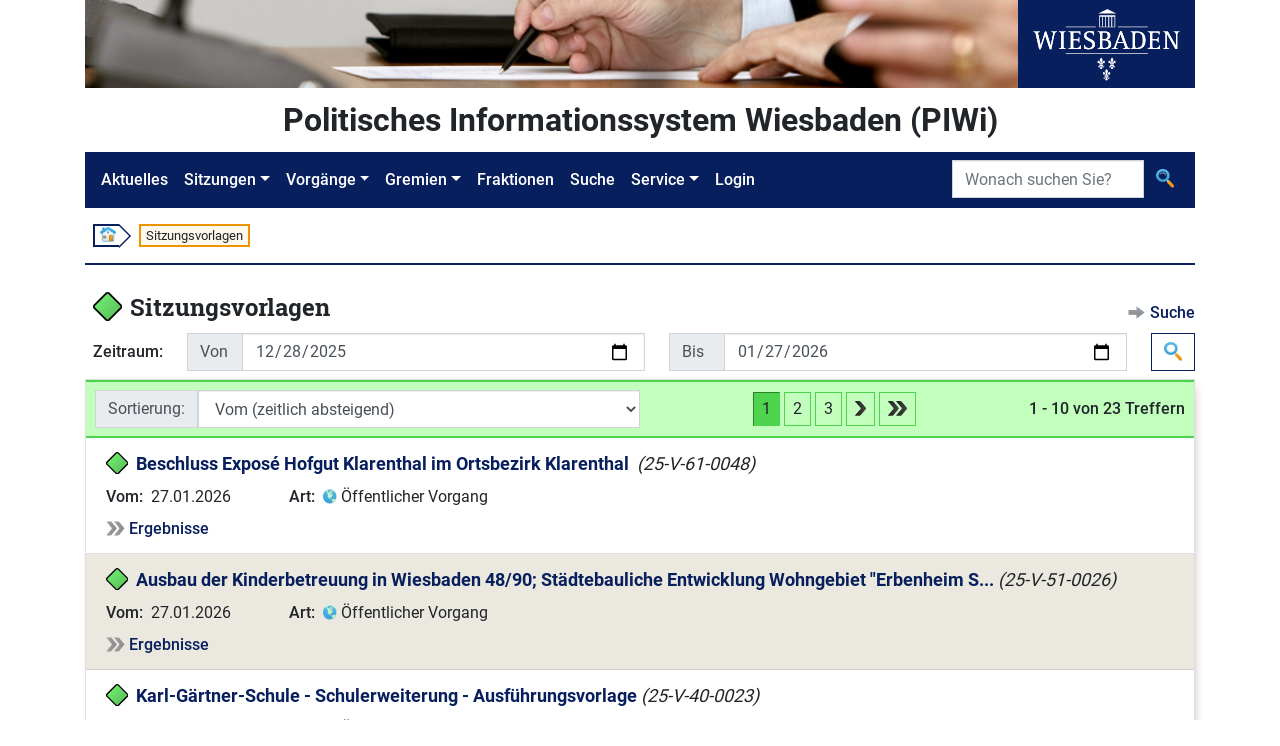

--- FILE ---
content_type: text/html;charset=UTF-8
request_url: https://piwi.wiesbaden.de/sitzungsvorlage/uebersicht;jsessionid=25CEB74578759DB8BDDD104A978A5503?0
body_size: 5465
content:
<!DOCTYPE html>
<html lang="de">
<head><link rel="stylesheet" type="text/css" href="../wicket/resource/org.apache.wicket.Application/css/jquery-ui-1.12.1-datapicker/jquery-ui-ver-CE616C753CFA4764EA7BBEA34A78CB9B.css" />
<script type="text/javascript" src="../wicket/resource/org.apache.wicket.resource.JQueryResourceReference/jquery/jquery-3.7.1-ver-962A4A135B116C30221466C5E4F0E7A1.js"></script>
<script type="text/javascript" src="../wicket/resource/org.apache.wicket.Application/js/jquery-ui-1.12.1-datapicker/jquery-ui-ver-803579D7952A13A4B1CF5C2A0FA26AB4.js"></script>
<script type="text/javascript" src="../wicket/resource/org.apache.wicket.Application/js/jquery-ui-1.12.1-datapicker/jquery-ui.datepicker-de-ver-F9B7A3358C2B0B7AB117654ECE0A867E.js"></script>
<script type="text/javascript" src="../wicket/resource/org.apache.wicket.ajax.AbstractDefaultAjaxBehavior/res/js/wicket-ajax-jquery-ver-8FBF37ACEFA139878F1F4590E87D62F8.js"></script>
<script type="text/javascript" id="wicket-ajax-base-url">
/*<![CDATA[*/
Wicket.Ajax.baseUrl="sitzungsvorlage/uebersicht?0";
/*]]>*/
</script>

<meta charset="utf-8">
<meta http-equiv="X-UA-Compatible" content="IE=edge">
<meta name="viewport" content="width=device-width, initial-scale=1, shrink-to-fit=no">
<title>PIWi - Politisches Informationssystem Wiesbaden - Sitzungsvorlagen</title>
<link rel="stylesheet" type="text/css" href="../css/piwi.css" />
<link rel="stylesheet" type="text/css" href="../bootstrap/css/bootstrap-piwi.min.css" />
<script type="text/javascript" src="../bootstrap/js/bootstrap-piwi.min.js"></script>
<script type="text/javascript" id="responsive-bootstrap-toolkit-2.6.3/bootstrap-toolkit.min.js" src="../js/responsive-bootstrap-toolkit-2.6.3/bootstrap-toolkit.min.js"></script>
<script type="text/javascript" id="responsive-bootstrap-toolkit-2.6.3/bootstrap-4.js" src="../js/responsive-bootstrap-toolkit-2.6.3/bootstrap-4.js"></script>
<script type="text/javascript">
/*<![CDATA[*/
Wicket.Event.add(window, "domready", function(event) { 
Wicket.Ajax.ajax({"u":"./uebersicht;jsessionid=25CEB74578759DB8BDDD104A978A5503?0-1.0-list-sort_filter","m":"POST","c":"id3","e":"change"});;
Wicket.Ajax.ajax({"u":"./uebersicht;jsessionid=25CEB74578759DB8BDDD104A978A5503?0-1.0-list-nav_top-navigation-1-pageLink","c":"id4","e":"click","pd":true});;
Wicket.Ajax.ajax({"u":"./uebersicht;jsessionid=25CEB74578759DB8BDDD104A978A5503?0-1.0-list-nav_top-navigation-2-pageLink","c":"id5","e":"click","pd":true});;
Wicket.Ajax.ajax({"u":"./uebersicht;jsessionid=25CEB74578759DB8BDDD104A978A5503?0-1.0-list-nav_top-next","c":"id6","e":"click","pd":true});;
Wicket.Ajax.ajax({"u":"./uebersicht;jsessionid=25CEB74578759DB8BDDD104A978A5503?0-1.0-list-nav_top-last","c":"id7","e":"click","pd":true});;
Wicket.Ajax.ajax({"u":"./uebersicht;jsessionid=25CEB74578759DB8BDDD104A978A5503?0-1.0-list-nav_bottom-navigation-1-pageLink","c":"id8","e":"click","pd":true});;
Wicket.Ajax.ajax({"u":"./uebersicht;jsessionid=25CEB74578759DB8BDDD104A978A5503?0-1.0-list-nav_bottom-navigation-2-pageLink","c":"id9","e":"click","pd":true});;
Wicket.Ajax.ajax({"u":"./uebersicht;jsessionid=25CEB74578759DB8BDDD104A978A5503?0-1.0-list-nav_bottom-next","c":"ida","e":"click","pd":true});;
Wicket.Ajax.ajax({"u":"./uebersicht;jsessionid=25CEB74578759DB8BDDD104A978A5503?0-1.0-list-nav_bottom-last","c":"idb","e":"click","pd":true});;
Wicket.Event.publish(Wicket.Event.Topic.AJAX_HANDLERS_BOUND);
;});
/*]]>*/
</script>
<script type="text/javascript">
/*<![CDATA[*/
Wicket.Event.add(window, "load", function(event) { 
if (document.getElementById('id1').type != 'date') {var original = $('#id1');var originalName = original.attr('name');var originalValue = original.attr('value');var proxy = $('<input type="text">');proxy.attr('name', originalName);proxy.hide();original.removeAttr('name');original.after(proxy);original.datepicker({altFormat: 'yy-mm-dd',altField: proxy,changeMonth: true,changeYear: true});original.datepicker('setDate', new Date(originalValue));if (originalValue == null || originalValue.length == 0) {proxy.val('');original.val('');}original.change(function(){if (!$(this).val()) {$(this).datepicker('option', 'altField').val('');}});};
if (document.getElementById('id2').type != 'date') {var original = $('#id2');var originalName = original.attr('name');var originalValue = original.attr('value');var proxy = $('<input type="text">');proxy.attr('name', originalName);proxy.hide();original.removeAttr('name');original.after(proxy);original.datepicker({altFormat: 'yy-mm-dd',altField: proxy,changeMonth: true,changeYear: true});original.datepicker('setDate', new Date(originalValue));if (originalValue == null || originalValue.length == 0) {proxy.val('');original.val('');}original.change(function(){if (!$(this).val()) {$(this).datepicker('option', 'altField').val('');}});};
;});
/*]]>*/
</script>
</head>
<body id="ankerseitenbegin" class="d-flex flex-column">

<!-- Logo -->
<div class="container flex-shrink-0">
<div class="d-flex">
<div class="d-none d-xl-block">
<img src="../images/Header.jpg" alt="" style="height: 88px;"><!-- Leerer Alt-Text da nur ein Logo -->
</div>
<div class="text-center bg-primary flex-grow-1">
<img src="../images/Wiesbaden_Logo.svg" alt="Logo der Stadt Wiesbaden" style="height: 88px;">
</div>
</div>
</div>
<!-- "PIWI" Text / angemeldet -->
<div class="container pt-2 pb-2 flex-shrink-0">
<div class="piwihead text-center">
Politisches Informationssystem Wiesbaden (PIWi) 
</div>
</div>
<!-- Navigation -->
<div class="container sticky-nav mb-2 flex-shrink-0">

<nav class="navbar navbar-expand-lg navbar-dark bg-primary" id="navbar">
<button class="navbar-toggler" type="button" data-toggle="collapse" data-target="#navbarMenu"
aria-controls="navbarMenu" aria-expanded="false" aria-label="Navigation ein-/ausblenden">
<span class="navbar-toggler-icon"></span>
</button>
<div class="collapse navbar-collapse" id="navbarMenu">
<ul class="navbar-nav">
<li class="nav-item"><!-- FIXME class="active" --><a class="nav-link" href="../aktuelles;jsessionid=25CEB74578759DB8BDDD104A978A5503">Aktuelles</a></li>
<li class="nav-item dropdown">
<a class="nav-link dropdown-toggle" href="#" id="navbarDropdownMenuLink-Sitzungen" data-toggle="dropdown" aria-haspopup="true" aria-expanded="false">Sitzungen</a>
<ul class="dropdown-menu" aria-labelledby="navbarDropdownMenuLink-Sitzungen">
<li><a class="dropdown-item" href="../sitzung/kalender;jsessionid=25CEB74578759DB8BDDD104A978A5503"><img class="svg-icon" src="../images/Kalender.svg" alt=""/> <span>Sitzungskalender</span></a></li>
<li><a class="dropdown-item" href="../sitzung/uebersicht;jsessionid=25CEB74578759DB8BDDD104A978A5503"><img class="svg-icon" src="../images/Vorgang_Sitzung.svg" alt=""/> <span>Sitzungen</span></a></li>
</ul>
</li>
<li class="nav-item dropdown">
<a class="nav-link dropdown-toggle" href="#" id="navbarDropdownMenuLink-Vorgänge" data-toggle="dropdown" aria-haspopup="true" aria-expanded="false">Vorgänge</a>
<ul class="dropdown-menu" aria-labelledby="navbarDropdownMenuLink-Vorgänge">
<li><a class="dropdown-item" href="./uebersicht;jsessionid=25CEB74578759DB8BDDD104A978A5503"><img class="svg-icon" src="../images/Vorgang_SV.svg" alt=""/> <span>Sitzungsvorlagen</span></a></li>
<li><a class="dropdown-item" href="../antrag/uebersicht;jsessionid=25CEB74578759DB8BDDD104A978A5503"><img class="svg-icon" src="../images/Vorgang_Antrag.svg" alt=""/> <span>Anträge</span></a></li>
<li></li>
</ul>
</li>
<li class="nav-item dropdown">
<a class="nav-link dropdown-toggle" href="#" id="navbarDropdownMenuLink-Gremien" data-toggle="dropdown" aria-haspopup="true" aria-expanded="false">Gremien</a>
<ul class="dropdown-menu" aria-labelledby="navbarDropdownMenuLink-Gremien">
<li><a class="dropdown-item" href="../gremium/detail/1/mitgliederaktuell;jsessionid=25CEB74578759DB8BDDD104A978A5503" title="Öffnet die Detailansicht des Gremiums „Stadtverordnetenversammlung“"><img class="svg-icon" src="../images/Gremium.svg" alt=""/> <span>Stadtverordnetenversammlung</span></a></li>
<li><a class="dropdown-item" href="../gremium/ausschuss/uebersicht;jsessionid=25CEB74578759DB8BDDD104A978A5503"><img class="svg-icon" src="../images/Gremium.svg" alt=""/> <span>Ausschüsse</span></a></li>
<li><a class="dropdown-item" href="../gremium/ortsbeirat/uebersicht;jsessionid=25CEB74578759DB8BDDD104A978A5503"><img class="svg-icon" src="../images/Gremium.svg" alt=""/> <span>Ortsbeiräte</span></a></li>
<li><a class="dropdown-item" href="../gremium/beirat/uebersicht;jsessionid=25CEB74578759DB8BDDD104A978A5503"><img class="svg-icon" src="../images/Gremium.svg" alt=""/> <span>Beiräte</span></a></li>
<li><a class="dropdown-item" href="../gremium/detail/100/mitgliederaktuell;jsessionid=25CEB74578759DB8BDDD104A978A5503" title="Öffnet die Detailansicht des Gremiums „Magistrat“"><img class="svg-icon" src="../images/Gremium.svg" alt=""/> <span>Magistrat</span></a></li>
</ul>
</li>
<li class="nav-item"><a class="nav-link" href="../fraktion/uebersicht;jsessionid=25CEB74578759DB8BDDD104A978A5503">Fraktionen</a></li>
<li class="nav-item"><a class="nav-link" href="../suche;jsessionid=25CEB74578759DB8BDDD104A978A5503">Suche</a></li>
<li class="nav-item dropdown">
<a class="nav-link dropdown-toggle" href="#" id="navbarDropdownMenuLink-Service" data-toggle="dropdown" aria-haspopup="true" aria-expanded="false" lang="en">Service</a>
<ul class="dropdown-menu" aria-labelledby="navbarDropdownMenuLink-Vorgänge">
<li><a class="dropdown-item" href="../service/hilfesuche;jsessionid=25CEB74578759DB8BDDD104A978A5503"><img class="svg-icon" src="../images/Hilfe_Suche.svg" alt=""> <span>Hilfe zur Suche</span></a></li>
<li><a class="dropdown-item" title="Externer Link - Öffnet neues Browserfenster" href="https://www.wiesbaden.de/rathaus/stadtpolitik/politisches-informationssystem/faq.php" target="_blank"><img class="svg-icon" src="../images/Hilfe.svg" alt=""> <span>FAQ (Gesamt)</span></a></li>
<li><a class="dropdown-item" href="../service/kontakt;jsessionid=25CEB74578759DB8BDDD104A978A5503" title="Öffnet „Kontakt“"><img class="svg-icon" src="../images/Kontakt.svg" alt=""> <span>Kontakt</span></a></li>
<li><a class="dropdown-item" href="../service/impressum;jsessionid=25CEB74578759DB8BDDD104A978A5503" title="Öffnet „Impressum“"><img class="svg-icon" src="../images/Impressum.svg" alt=""> <span>Impressum</span></a></li>

</ul>
</li>

<li class="nav-item"><a class="nav-link" lang="en" href="../extranet/login;jsessionid=25CEB74578759DB8BDDD104A978A5503">Login</a></li>
<li class="nav-item"></li>
</ul>
</div>
<form role="search" class="form-inline" style="position: absolute; padding: inherit; right: 0; top: 0;" id="idc" method="post" action="./uebersicht;jsessionid=25CEB74578759DB8BDDD104A978A5503?0-1.-nav-searchform"><div id="idc_hf_0" hidden="" class="hidden-fields"></div>
<div class="input-group">
<label class="sr-only" id="idd-w-lbl" for="idd">Suche</label>
<input type="search" class="form-control" placeholder="Wonach suchen Sie?" title="Suche" style="max-width: 12rem;" value="" name="searchtext" id="idd" list="ide">

<div class="input-group-append">
<button class="btn" type="submit" title="Suche">
<img class="svg-icon" src="../images/Suche.svg" alt="">
</button>
</div>
</div>
</form>
<script>
/*<![CDATA[*/

$("#navbarMenu").on("show.bs.collapse", function() {
$(document.documentElement).animate({
scrollTop: $("#navbar").offset().top
});
});
$("#navbarMenu .dropdown").on("shown.bs.dropdown", function(event) {
$("#navbarMenu").animate({
scrollTop: event.target.offsetTop - 50
});
});

/*]]>*/
</script>
</nav>

</div>
<!-- Breadcrumb -->
<div class="container d-none d-md-block flex-shrink-0">
<div class="my-2 ml-2 p-0 font-size-small">
<ol class="d-flex" style="list-style: none; padding: 0 ">
<li class="breadcrumbbox-arrow"><a href="../aktuelles;jsessionid=25CEB74578759DB8BDDD104A978A5503"><img class="svg-icon" style="margin-top: -1px; margin-bottom: 1px;" src="../images/Start.svg" alt=""></a></li>


<li class="breadcrumbbox-active">Sitzungsvorlagen</li>

</ol>
</div>
<div class="divider my-2"></div>
</div>
<!-- Main Content -->
<main class="container mt-3 pb-2 flex-grow-1 flex-shrink-0">

<div class="headline">
<div class="titlearea">

<div class="d-flex ml-2">
<div class="font-size-biggest">
<img class="svg-icon pr-2" src="../images/Vorgang_SV.svg" alt=""/>
</div>
<div>
<h1 class="font-size-biggest">
<span class="d-inline-block">Sitzungsvorlagen</span>

</h1>
</div>
</div>

</div>
<div class="actionarea">
<div class="action">
<img class="svg-icon" src="../images/Aktion.svg" alt=""> <a href="./uebersicht;jsessionid=25CEB74578759DB8BDDD104A978A5503?0-1.-suchelink" title="Öffnet die Aktion „Suche“">Suche</a>
</div>
</div>
</div>
<form class="mt-2 ml-2" id="idf" method="post" action="./uebersicht;jsessionid=25CEB74578759DB8BDDD104A978A5503?0-1.-form"><div id="idf_hf_0" hidden="" class="hidden-fields"></div>
<div class="keyvalue-container keyvalue-minimumkeywidth">
<div class="keyvalue-row">
<div class="keyvalue-key">
<div class="col-form-label mr-3">Zeitraum:</div>
</div>
<div class="keyvalue-value">
<div class="d-flex flex-column flex-md-row">
<div class="input-group mb-2 mb-md-0 mr-4">
<div class="input-group-prepend">
<label class="input-group-text" style="width: 3.5em;" id="id1-w-lbl" for="id1">Von</label>
</div>
<input class="form-control" type="date" value="2025-12-28" name="von" id="id1">
</div>
<div class="input-group mb-2 mb-md-0 mr-md-4">
<div class="input-group-prepend">
<label class="input-group-text" style="width: 3.5em;" id="id2-w-lbl" for="id2">Bis</label>
</div>
<input class="form-control" type="date" value="2026-01-27" name="bis" id="id2">
</div>
<div class="align-self-center">
<button class="btn btn-outline-primary" type="submit" title="Suche">
<img class="svg-icon" src="../images/Suche.svg" alt="">
</button>
</div>
</div>
</div>
</div>
</div>
</form>
<div class="colors_sitzungsvorlage mt-2">
<div class="piwi-list" id="id10">
<div class="card">
<div class="card-header">
<div class="piwilistheader">
<div class="sort d-flex align-items-center">
<div class="input-group-prepend w-100">
<div>
<label class="input-group-text" id="id3-w-lbl" for="id3">Sortierung:</label>
</div>
<select class="form-control" name="list:sort_filter" id="id3">
<option value="0">Vom (zeitlich aufsteigend)</option>
<option selected="selected" value="1">Vom (zeitlich absteigend)</option>
<option value="2">Betreff (A bis Z)</option>
<option value="3">Betreff (Z bis A)</option>
</select>
<div>

</div>
</div>
</div>
<div class="page" id="id11">



<a class="btn btn-pagelink px-2 py-1" id="id12" disabled="disabled" title="Zur Seite 1"><span>1</span></a>

<a href="./uebersicht;jsessionid=25CEB74578759DB8BDDD104A978A5503?0-1.-list-nav_top-navigation-1-pageLink" class="btn btn-pagelink px-2 py-1" id="id4" title="Zur Seite 2"><span>2</span></a>

<a href="./uebersicht;jsessionid=25CEB74578759DB8BDDD104A978A5503?0-1.-list-nav_top-navigation-2-pageLink" class="btn btn-pagelink px-2 py-1" id="id5" title="Zur Seite 3"><span>3</span></a>

<a rel="next" class="btn btn-pagelink px-2 py-1" id="id6" href="./uebersicht;jsessionid=25CEB74578759DB8BDDD104A978A5503?0-1.-list-nav_top-next" title="Eine Seite vorwärts gehen"><img class="svg-icon" src="../images/Blaettern_Vor.svg" alt=""></a>
<a class="btn btn-pagelink px-2 py-1" id="id7" href="./uebersicht;jsessionid=25CEB74578759DB8BDDD104A978A5503?0-1.-list-nav_top-last" title="Zur letzten Seite springen"><img class="svg-icon" src="../images/Blaettern_Ende.svg" alt=""></a>
</div>
<div class="count">
<span>1 - 10 von 23 Treffern</span>
</div>
</div>
</div>
<ul class="list-unstyled list-group list-group-flush">
<li class="list-group-item even">


<div class="d-flex font-size-big">
<div class="mr-2">
<img class="svg-icon" src="../images/Vorgang_SV.svg" alt="">
</div>
<div>
<a class="headline-link text-keepwhitespace" href="./detail/3593443;jsessionid=25CEB74578759DB8BDDD104A978A5503" title="Öffnet den Vorgang „25-V-61-0048“">Beschluss Exposé Hofgut Klarenthal im Ortsbezirk Klarenthal </a>
<span class="vorgangnr">(25-V-61-0048)</span>
</div>
<div class="flex-grow-1">
<div class="d-flex">


</div>
</div>
</div>
<div class="row mt-2">
<div class="col-12 col-md-3 col-lg-2 keyvalue-container keyvalue-minimumkeywidth">
<div class="keyvalue-row">
<div class="keyvalue-key">Vom:</div>
<div class="keyvalue-value">
27.01.2026
</div>
</div>
</div>
<div class="col-12 col-md-9 col-lg-10 mt-2 mt-md-0 keyvalue-container keyvalue-minimumkeywidth">
<div class="keyvalue-row">
<div class="keyvalue-key">Art:</div>
<div class="keyvalue-value">

<img class="svg-icon" src="../images/Oeffentlich.svg" alt="">
<span>Öffentlicher Vorgang</span>

</div>
</div>
</div>
</div>
<div class="mt-2">
<img class="svg-icon" src="../images/Vorwaerts.svg" alt=""> <a href="./detail/3593443;jsessionid=25CEB74578759DB8BDDD104A978A5503?letzterbeschluss=true" title="Öffnet den Vorgangs-Bereich „Ergebnisse“ des Vorgangs „25-V-61-0048“">Ergebnisse</a>
</div>



</li><li class="list-group-item odd">


<div class="d-flex font-size-big">
<div class="mr-2">
<img class="svg-icon" src="../images/Vorgang_SV.svg" alt="">
</div>
<div>
<a class="headline-link text-keepwhitespace" href="./detail/3582892;jsessionid=25CEB74578759DB8BDDD104A978A5503" title="Öffnet den Vorgang „25-V-51-0026“">Ausbau der Kinderbetreuung in Wiesbaden 48/90; Städtebauliche Entwicklung Wohngebiet &quot;Erbenheim S...</a>
<span class="vorgangnr">(25-V-51-0026)</span>
</div>
<div class="flex-grow-1">
<div class="d-flex">


</div>
</div>
</div>
<div class="row mt-2">
<div class="col-12 col-md-3 col-lg-2 keyvalue-container keyvalue-minimumkeywidth">
<div class="keyvalue-row">
<div class="keyvalue-key">Vom:</div>
<div class="keyvalue-value">
27.01.2026
</div>
</div>
</div>
<div class="col-12 col-md-9 col-lg-10 mt-2 mt-md-0 keyvalue-container keyvalue-minimumkeywidth">
<div class="keyvalue-row">
<div class="keyvalue-key">Art:</div>
<div class="keyvalue-value">

<img class="svg-icon" src="../images/Oeffentlich.svg" alt="">
<span>Öffentlicher Vorgang</span>

</div>
</div>
</div>
</div>
<div class="mt-2">
<img class="svg-icon" src="../images/Vorwaerts.svg" alt=""> <a href="./detail/3582892;jsessionid=25CEB74578759DB8BDDD104A978A5503?letzterbeschluss=true" title="Öffnet den Vorgangs-Bereich „Ergebnisse“ des Vorgangs „25-V-51-0026“">Ergebnisse</a>
</div>



</li><li class="list-group-item even">


<div class="d-flex font-size-big">
<div class="mr-2">
<img class="svg-icon" src="../images/Vorgang_SV.svg" alt="">
</div>
<div>
<a class="headline-link text-keepwhitespace" href="./detail/3591234;jsessionid=25CEB74578759DB8BDDD104A978A5503" title="Öffnet den Vorgang „25-V-40-0023“">Karl-Gärtner-Schule - Schulerweiterung - Ausführungsvorlage</a>
<span class="vorgangnr">(25-V-40-0023)</span>
</div>
<div class="flex-grow-1">
<div class="d-flex">


</div>
</div>
</div>
<div class="row mt-2">
<div class="col-12 col-md-3 col-lg-2 keyvalue-container keyvalue-minimumkeywidth">
<div class="keyvalue-row">
<div class="keyvalue-key">Vom:</div>
<div class="keyvalue-value">
27.01.2026
</div>
</div>
</div>
<div class="col-12 col-md-9 col-lg-10 mt-2 mt-md-0 keyvalue-container keyvalue-minimumkeywidth">
<div class="keyvalue-row">
<div class="keyvalue-key">Art:</div>
<div class="keyvalue-value">

<img class="svg-icon" src="../images/Oeffentlich.svg" alt="">
<span>Öffentlicher Vorgang</span>

</div>
</div>
</div>
</div>
<div class="mt-2">
<img class="svg-icon" src="../images/Vorwaerts.svg" alt=""> <a href="./detail/3591234;jsessionid=25CEB74578759DB8BDDD104A978A5503?letzterbeschluss=true" title="Öffnet den Vorgangs-Bereich „Ergebnisse“ des Vorgangs „25-V-40-0023“">Ergebnisse</a>
</div>



</li><li class="list-group-item odd">


<div class="d-flex font-size-big">
<div class="mr-2">
<img class="svg-icon" src="../images/Vorgang_SV.svg" alt="">
</div>
<div>
<a class="headline-link text-keepwhitespace" href="./detail/3589437;jsessionid=25CEB74578759DB8BDDD104A978A5503" title="Öffnet den Vorgang „25-V-66-0223“">Bahnhof Erbenheim - Herstellung einer Park&amp;Ride und Bike&amp;Ride Anlage </a>
<span class="vorgangnr">(25-V-66-0223)</span>
</div>
<div class="flex-grow-1">
<div class="d-flex">


</div>
</div>
</div>
<div class="row mt-2">
<div class="col-12 col-md-3 col-lg-2 keyvalue-container keyvalue-minimumkeywidth">
<div class="keyvalue-row">
<div class="keyvalue-key">Vom:</div>
<div class="keyvalue-value">
27.01.2026
</div>
</div>
</div>
<div class="col-12 col-md-9 col-lg-10 mt-2 mt-md-0 keyvalue-container keyvalue-minimumkeywidth">
<div class="keyvalue-row">
<div class="keyvalue-key">Art:</div>
<div class="keyvalue-value">

<img class="svg-icon" src="../images/Oeffentlich.svg" alt="">
<span>Öffentlicher Vorgang</span>

</div>
</div>
</div>
</div>
<div class="mt-2">
<img class="svg-icon" src="../images/Vorwaerts.svg" alt=""> <a href="./detail/3589437;jsessionid=25CEB74578759DB8BDDD104A978A5503?letzterbeschluss=true" title="Öffnet den Vorgangs-Bereich „Ergebnisse“ des Vorgangs „25-V-66-0223“">Ergebnisse</a>
</div>



</li><li class="list-group-item even">


<div class="d-flex font-size-big">
<div class="mr-2">
<img class="svg-icon" src="../images/Vorgang_SV.svg" alt="">
</div>
<div>
<a class="headline-link text-keepwhitespace" href="./detail/3587295;jsessionid=25CEB74578759DB8BDDD104A978A5503" title="Öffnet den Vorgang „25-V-66-0227“">Stillgelegte Bahntrasse Erbenheim - Einrichtung einer Radverkehrsanlage</a>
<span class="vorgangnr">(25-V-66-0227)</span>
</div>
<div class="flex-grow-1">
<div class="d-flex">


</div>
</div>
</div>
<div class="row mt-2">
<div class="col-12 col-md-3 col-lg-2 keyvalue-container keyvalue-minimumkeywidth">
<div class="keyvalue-row">
<div class="keyvalue-key">Vom:</div>
<div class="keyvalue-value">
27.01.2026
</div>
</div>
</div>
<div class="col-12 col-md-9 col-lg-10 mt-2 mt-md-0 keyvalue-container keyvalue-minimumkeywidth">
<div class="keyvalue-row">
<div class="keyvalue-key">Art:</div>
<div class="keyvalue-value">

<img class="svg-icon" src="../images/Oeffentlich.svg" alt="">
<span>Öffentlicher Vorgang</span>

</div>
</div>
</div>
</div>
<div class="mt-2">
<img class="svg-icon" src="../images/Vorwaerts.svg" alt=""> <a href="./detail/3587295;jsessionid=25CEB74578759DB8BDDD104A978A5503?letzterbeschluss=true" title="Öffnet den Vorgangs-Bereich „Ergebnisse“ des Vorgangs „25-V-66-0227“">Ergebnisse</a>
</div>



</li><li class="list-group-item odd">


<div class="d-flex font-size-big">
<div class="mr-2">
<img class="svg-icon" src="../images/Vorgang_SV.svg" alt="">
</div>
<div>
<a class="headline-link text-keepwhitespace" href="./detail/3589938;jsessionid=25CEB74578759DB8BDDD104A978A5503" title="Öffnet den Vorgang „25-V-36-0030“">Beauftragung der Veröffentlichung des Entwurfs Zielszenario, Wärmeversorgungsgebiete und Umsetzun...</a>
<span class="vorgangnr">(25-V-36-0030)</span>
</div>
<div class="flex-grow-1">
<div class="d-flex">


</div>
</div>
</div>
<div class="row mt-2">
<div class="col-12 col-md-3 col-lg-2 keyvalue-container keyvalue-minimumkeywidth">
<div class="keyvalue-row">
<div class="keyvalue-key">Vom:</div>
<div class="keyvalue-value">
27.01.2026
</div>
</div>
</div>
<div class="col-12 col-md-9 col-lg-10 mt-2 mt-md-0 keyvalue-container keyvalue-minimumkeywidth">
<div class="keyvalue-row">
<div class="keyvalue-key">Art:</div>
<div class="keyvalue-value">

<img class="svg-icon" src="../images/Oeffentlich.svg" alt="">
<span>Öffentlicher Vorgang</span>

</div>
</div>
</div>
</div>
<div class="mt-2">
<img class="svg-icon" src="../images/Vorwaerts.svg" alt=""> <a href="./detail/3589938;jsessionid=25CEB74578759DB8BDDD104A978A5503?letzterbeschluss=true" title="Öffnet den Vorgangs-Bereich „Ergebnisse“ des Vorgangs „25-V-36-0030“">Ergebnisse</a>
</div>



</li><li class="list-group-item even">


<div class="d-flex font-size-big">
<div class="mr-2">
<img class="svg-icon" src="../images/Vorgang_SV.svg" alt="">
</div>
<div>
<a class="headline-link text-keepwhitespace" href="./detail/3592185;jsessionid=25CEB74578759DB8BDDD104A978A5503" title="Öffnet den Vorgang „25-V-61-0049“">Beschluss des Bodenmanagementkonzepts der Landeshauptstadt Wiesbaden</a>
<span class="vorgangnr">(25-V-61-0049)</span>
</div>
<div class="flex-grow-1">
<div class="d-flex">


</div>
</div>
</div>
<div class="row mt-2">
<div class="col-12 col-md-3 col-lg-2 keyvalue-container keyvalue-minimumkeywidth">
<div class="keyvalue-row">
<div class="keyvalue-key">Vom:</div>
<div class="keyvalue-value">
27.01.2026
</div>
</div>
</div>
<div class="col-12 col-md-9 col-lg-10 mt-2 mt-md-0 keyvalue-container keyvalue-minimumkeywidth">
<div class="keyvalue-row">
<div class="keyvalue-key">Art:</div>
<div class="keyvalue-value">

<img class="svg-icon" src="../images/Oeffentlich.svg" alt="">
<span>Öffentlicher Vorgang</span>

</div>
</div>
</div>
</div>
<div class="mt-2">
<img class="svg-icon" src="../images/Vorwaerts.svg" alt=""> <a href="./detail/3592185;jsessionid=25CEB74578759DB8BDDD104A978A5503?letzterbeschluss=true" title="Öffnet den Vorgangs-Bereich „Ergebnisse“ des Vorgangs „25-V-61-0049“">Ergebnisse</a>
</div>



</li><li class="list-group-item odd">


<div class="d-flex font-size-big">
<div class="mr-2">
<img class="svg-icon" src="../images/Vorgang_SV.svg" alt="">
</div>
<div>
<a class="headline-link text-keepwhitespace" href="./detail/3586259;jsessionid=25CEB74578759DB8BDDD104A978A5503" title="Öffnet den Vorgang „25-V-64-0002“">Übernahme Photovoltaikanlagen 36-64</a>
<span class="vorgangnr">(25-V-64-0002)</span>
</div>
<div class="flex-grow-1">
<div class="d-flex">


</div>
</div>
</div>
<div class="row mt-2">
<div class="col-12 col-md-3 col-lg-2 keyvalue-container keyvalue-minimumkeywidth">
<div class="keyvalue-row">
<div class="keyvalue-key">Vom:</div>
<div class="keyvalue-value">
27.01.2026
</div>
</div>
</div>
<div class="col-12 col-md-9 col-lg-10 mt-2 mt-md-0 keyvalue-container keyvalue-minimumkeywidth">
<div class="keyvalue-row">
<div class="keyvalue-key">Art:</div>
<div class="keyvalue-value">

<img class="svg-icon" src="../images/Oeffentlich.svg" alt="">
<span>Öffentlicher Vorgang</span>

</div>
</div>
</div>
</div>
<div class="mt-2">
<img class="svg-icon" src="../images/Vorwaerts.svg" alt=""> <a href="./detail/3586259;jsessionid=25CEB74578759DB8BDDD104A978A5503?letzterbeschluss=true" title="Öffnet den Vorgangs-Bereich „Ergebnisse“ des Vorgangs „25-V-64-0002“">Ergebnisse</a>
</div>



</li><li class="list-group-item even">


<div class="d-flex font-size-big">
<div class="mr-2">
<img class="svg-icon" src="../images/Vorgang_SV.svg" alt="">
</div>
<div>
<a class="headline-link text-keepwhitespace" href="./detail/3569723;jsessionid=25CEB74578759DB8BDDD104A978A5503" title="Öffnet den Vorgang „25-V-36-0021“">Hochwasserschutz/Hochwasserrückhaltebecken Wiesbaden-Rambach &quot;Im langen Garten/Fischteich&quot; - Ausf...</a>
<span class="vorgangnr">(25-V-36-0021)</span>
</div>
<div class="flex-grow-1">
<div class="d-flex">


</div>
</div>
</div>
<div class="row mt-2">
<div class="col-12 col-md-3 col-lg-2 keyvalue-container keyvalue-minimumkeywidth">
<div class="keyvalue-row">
<div class="keyvalue-key">Vom:</div>
<div class="keyvalue-value">
27.01.2026
</div>
</div>
</div>
<div class="col-12 col-md-9 col-lg-10 mt-2 mt-md-0 keyvalue-container keyvalue-minimumkeywidth">
<div class="keyvalue-row">
<div class="keyvalue-key">Art:</div>
<div class="keyvalue-value">

<img class="svg-icon" src="../images/Oeffentlich.svg" alt="">
<span>Öffentlicher Vorgang</span>

</div>
</div>
</div>
</div>
<div class="mt-2">
<img class="svg-icon" src="../images/Vorwaerts.svg" alt=""> <a href="./detail/3569723;jsessionid=25CEB74578759DB8BDDD104A978A5503?letzterbeschluss=true" title="Öffnet den Vorgangs-Bereich „Ergebnisse“ des Vorgangs „25-V-36-0021“">Ergebnisse</a>
</div>



</li><li class="list-group-item odd">


<div class="d-flex font-size-big">
<div class="mr-2">
<img class="svg-icon" src="../images/Vorgang_SV.svg" alt="">
</div>
<div>
<a class="headline-link text-keepwhitespace" href="./detail/3586427;jsessionid=25CEB74578759DB8BDDD104A978A5503" title="Öffnet den Vorgang „25-V-66-0230“">Rüdesheimer Straße - Einrichtung einer Fahrradstraße</a>
<span class="vorgangnr">(25-V-66-0230)</span>
</div>
<div class="flex-grow-1">
<div class="d-flex">


</div>
</div>
</div>
<div class="row mt-2">
<div class="col-12 col-md-3 col-lg-2 keyvalue-container keyvalue-minimumkeywidth">
<div class="keyvalue-row">
<div class="keyvalue-key">Vom:</div>
<div class="keyvalue-value">
22.01.2026
</div>
</div>
</div>
<div class="col-12 col-md-9 col-lg-10 mt-2 mt-md-0 keyvalue-container keyvalue-minimumkeywidth">
<div class="keyvalue-row">
<div class="keyvalue-key">Art:</div>
<div class="keyvalue-value">

<img class="svg-icon" src="../images/Oeffentlich.svg" alt="">
<span>Öffentlicher Vorgang</span>

</div>
</div>
</div>
</div>
<div class="mt-2">
<img class="svg-icon" src="../images/Vorwaerts.svg" alt=""> <a href="./detail/3586427;jsessionid=25CEB74578759DB8BDDD104A978A5503?letzterbeschluss=true" title="Öffnet den Vorgangs-Bereich „Ergebnisse“ des Vorgangs „25-V-66-0230“">Ergebnisse</a>
</div>



</li>

</ul>
<div class="card-header">
<div class="piwilistheader">
<div class="sort"></div>
<div class="page" id="id13">



<a class="btn btn-pagelink px-2 py-1" id="id14" disabled="disabled" title="Zur Seite 1"><span>1</span></a>

<a href="./uebersicht;jsessionid=25CEB74578759DB8BDDD104A978A5503?0-1.-list-nav_bottom-navigation-1-pageLink" class="btn btn-pagelink px-2 py-1" id="id8" title="Zur Seite 2"><span>2</span></a>

<a href="./uebersicht;jsessionid=25CEB74578759DB8BDDD104A978A5503?0-1.-list-nav_bottom-navigation-2-pageLink" class="btn btn-pagelink px-2 py-1" id="id9" title="Zur Seite 3"><span>3</span></a>

<a rel="next" class="btn btn-pagelink px-2 py-1" id="ida" href="./uebersicht;jsessionid=25CEB74578759DB8BDDD104A978A5503?0-1.-list-nav_bottom-next" title="Eine Seite vorwärts gehen"><img class="svg-icon" src="../images/Blaettern_Vor.svg" alt=""></a>
<a class="btn btn-pagelink px-2 py-1" id="idb" href="./uebersicht;jsessionid=25CEB74578759DB8BDDD104A978A5503?0-1.-list-nav_bottom-last" title="Zur letzten Seite springen"><img class="svg-icon" src="../images/Blaettern_Ende.svg" alt=""></a>
</div>
<div class="count">
<span>1 - 10 von 23 Treffern</span>
</div>
</div>
</div>
</div>
</div>
</div>

</main>
<!-- Footer -->
<div class="container mt-4 pb-3 flex-shrink-0">
<div class="divider"></div>
<div class="row footer">
<div class="col-4 text-center">
<img class="svg-icon" src="../images/Kontakt.svg" alt=""><br class="d-md-none"> <a href="../service/kontakt;jsessionid=25CEB74578759DB8BDDD104A978A5503" title="Öffnet „Kontakt“">Kontakt</a>
</div>
<div class="col-4 text-center">
<img class="svg-icon" src="../images/Aktion.svg" alt=""><br class="d-md-none"> <a href="../service/sitemap;jsessionid=25CEB74578759DB8BDDD104A978A5503" title="Öffnet „Sitemap“">Sitemap</a>
</div>
<div class="col-4 text-center">
<img class="svg-icon" src="../images/Impressum.svg" alt=""><br class="d-md-none"> <a href="../service/impressum;jsessionid=25CEB74578759DB8BDDD104A978A5503" title="Öffnet „Impressum“">Impressum</a>
</div>
</div>
<div class="d-flex justify-content-end pr-3">
<div id="zumseitenbeginn" style="display:none; border-radius: 50%; background-color: white; position: fixed; z-index: 10000; height: 50px; width: 50px; bottom: 50px; box-shadow: 4px 4px 13px -1px #888;">
<div style="display: flex; height: 100%; width: 100%; justify-content: center; align-items: center;">
<a href="#ankerseitenbegin" title="Springt zum Seitenanfang" style="height: 80%"><img src="../images/Hoch.svg" style="height: 100%;"></a>
</div>
</div>
</div>
</div>
<script type="text/javascript">
/*<![CDATA[*/

(function() {
var isScrolling = false;
$(window).scroll(function() {
isScrolling = true;
});
setInterval( function() {
if (isScrolling) {
isScrolling = false;
var element = $('#zumseitenbeginn');
if ($(this).scrollTop() > 50) {
if (element.data("fading") !== "in") {
element.data("fading", "in");
$('#zumseitenbeginn').stop(true, true).fadeIn();
}
} else {
if (element.data("fading") !== "out") {
element.data("fading", "out");
$('#zumseitenbeginn').stop(true, true).fadeOut();
}
}
}
}, 500);
}());

/*]]>*/
</script>




</body>
</html>
